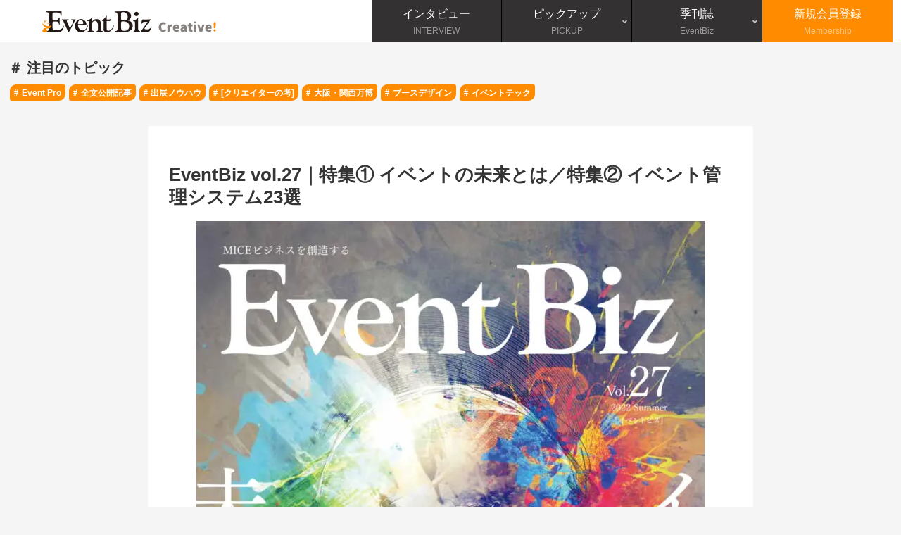

--- FILE ---
content_type: text/html; charset=utf-8
request_url: https://www.google.com/recaptcha/api2/aframe
body_size: -83
content:
<!DOCTYPE HTML><html><head><meta http-equiv="content-type" content="text/html; charset=UTF-8"></head><body><script nonce="IWNKO7XaF3eLNGsk4P7Y9Q">/** Anti-fraud and anti-abuse applications only. See google.com/recaptcha */ try{var clients={'sodar':'https://pagead2.googlesyndication.com/pagead/sodar?'};window.addEventListener("message",function(a){try{if(a.source===window.parent){var b=JSON.parse(a.data);var c=clients[b['id']];if(c){var d=document.createElement('img');d.src=c+b['params']+'&rc='+(localStorage.getItem("rc::a")?sessionStorage.getItem("rc::b"):"");window.document.body.appendChild(d);sessionStorage.setItem("rc::e",parseInt(sessionStorage.getItem("rc::e")||0)+1);localStorage.setItem("rc::h",'1768575644085');}}}catch(b){}});window.parent.postMessage("_grecaptcha_ready", "*");}catch(b){}</script></body></html>